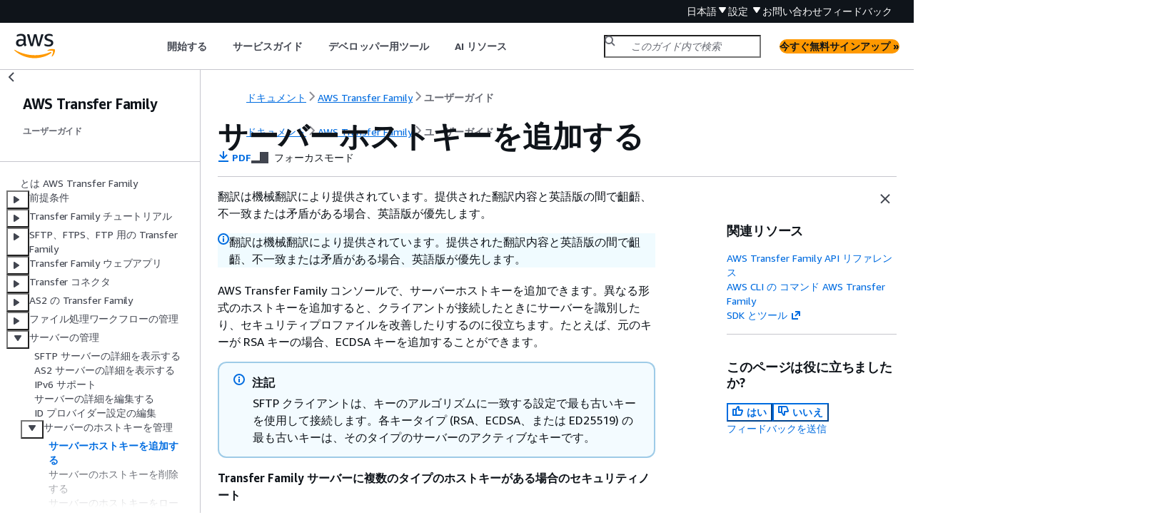

--- FILE ---
content_type: text/html
request_url: https://docs.aws.amazon.com/ja_jp/transfer/latest/userguide/server-host-key-add.html
body_size: 4941
content:
<!DOCTYPE html>
    <html xmlns="http://www.w3.org/1999/xhtml" lang="ja-JP"><head><meta http-equiv="Content-Type" content="text/html; charset=UTF-8" /><title>サーバーホストキーを追加する - AWS Transfer Family</title><meta name="viewport" content="width=device-width,initial-scale=1" /><meta name="assets_root" content="/assets" /><meta name="target_state" content="server-host-key-add" /><meta name="default_state" content="server-host-key-add" /><link rel="icon" type="image/ico" href="/assets/images/favicon.ico" /><link rel="shortcut icon" type="image/ico" href="/assets/images/favicon.ico" /><link rel="canonical" href="https://docs.aws.amazon.com/ja_jp/transfer/latest/userguide/server-host-key-add.html" /><meta name="description" content="SFTP AWS Transfer Family 対応サーバーにサーバーホストキーを追加する方法。" /><meta name="deployment_region" content="IAD" /><meta name="product" content="AWS Transfer Family" /><meta name="guide" content="ユーザーガイド" /><meta name="abstract" content="AWS Transfer Family は、データを Amazon Simple Storage Service または Amazon Elastic File System に保存し、Secure File Transfer Protocol (SFTP)、File Transfer Protocol Secure (FTPS)、File Transfer Protocol (FTP)、および Applicability Statement 2 (AS2) ワークフローの移行を簡素化する安全な転送サービスです AWS。" /><meta name="guide-locale" content="ja_jp" /><meta name="tocs" content="toc-contents.json" /><link rel="canonical" href="https://docs.aws.amazon.com/ja_jp/transfer/latest/userguide/server-host-key-add.html" /><link rel="alternative" href="https://docs.aws.amazon.com/id_id/transfer/latest/userguide/server-host-key-add.html" hreflang="id-id" /><link rel="alternative" href="https://docs.aws.amazon.com/id_id/transfer/latest/userguide/server-host-key-add.html" hreflang="id" /><link rel="alternative" href="https://docs.aws.amazon.com/de_de/transfer/latest/userguide/server-host-key-add.html" hreflang="de-de" /><link rel="alternative" href="https://docs.aws.amazon.com/de_de/transfer/latest/userguide/server-host-key-add.html" hreflang="de" /><link rel="alternative" href="https://docs.aws.amazon.com/transfer/latest/userguide/server-host-key-add.html" hreflang="en-us" /><link rel="alternative" href="https://docs.aws.amazon.com/transfer/latest/userguide/server-host-key-add.html" hreflang="en" /><link rel="alternative" href="https://docs.aws.amazon.com/es_es/transfer/latest/userguide/server-host-key-add.html" hreflang="es-es" /><link rel="alternative" href="https://docs.aws.amazon.com/es_es/transfer/latest/userguide/server-host-key-add.html" hreflang="es" /><link rel="alternative" href="https://docs.aws.amazon.com/fr_fr/transfer/latest/userguide/server-host-key-add.html" hreflang="fr-fr" /><link rel="alternative" href="https://docs.aws.amazon.com/fr_fr/transfer/latest/userguide/server-host-key-add.html" hreflang="fr" /><link rel="alternative" href="https://docs.aws.amazon.com/it_it/transfer/latest/userguide/server-host-key-add.html" hreflang="it-it" /><link rel="alternative" href="https://docs.aws.amazon.com/it_it/transfer/latest/userguide/server-host-key-add.html" hreflang="it" /><link rel="alternative" href="https://docs.aws.amazon.com/ja_jp/transfer/latest/userguide/server-host-key-add.html" hreflang="ja-jp" /><link rel="alternative" href="https://docs.aws.amazon.com/ja_jp/transfer/latest/userguide/server-host-key-add.html" hreflang="ja" /><link rel="alternative" href="https://docs.aws.amazon.com/ko_kr/transfer/latest/userguide/server-host-key-add.html" hreflang="ko-kr" /><link rel="alternative" href="https://docs.aws.amazon.com/ko_kr/transfer/latest/userguide/server-host-key-add.html" hreflang="ko" /><link rel="alternative" href="https://docs.aws.amazon.com/pt_br/transfer/latest/userguide/server-host-key-add.html" hreflang="pt-br" /><link rel="alternative" href="https://docs.aws.amazon.com/pt_br/transfer/latest/userguide/server-host-key-add.html" hreflang="pt" /><link rel="alternative" href="https://docs.aws.amazon.com/zh_cn/transfer/latest/userguide/server-host-key-add.html" hreflang="zh-cn" /><link rel="alternative" href="https://docs.aws.amazon.com/zh_tw/transfer/latest/userguide/server-host-key-add.html" hreflang="zh-tw" /><link rel="alternative" href="https://docs.aws.amazon.com/transfer/latest/userguide/server-host-key-add.html" hreflang="x-default" /><meta name="feedback-item" content="transfer" /><meta name="this_doc_product" content="AWS Transfer Family" /><meta name="this_doc_guide" content="ユーザーガイド" /><head xmlns="http://www.w3.org/1999/xhtml"> <script defer="" src="/assets/r/awsdocs-doc-page.2.0.0.js"></script><link href="/assets/r/awsdocs-doc-page.2.0.0.css" rel="stylesheet"/></head>
<script defer="" id="awsc-panorama-bundle" type="text/javascript" src="https://prod.pa.cdn.uis.awsstatic.com/panorama-nav-init.js" data-config="{'appEntity':'aws-documentation','region':'us-east-1','service':'transfer'}"></script><meta id="panorama-serviceSubSection" value="ユーザーガイド" /><meta id="panorama-serviceConsolePage" value="サーバーホストキーを追加する" /></head><body class="awsdocs awsui"><div class="awsdocs-container"><awsdocs-header></awsdocs-header><awsui-app-layout id="app-layout" class="awsui-util-no-gutters" ng-controller="ContentController as $ctrl" header-selector="awsdocs-header" navigation-hide="false" navigation-width="$ctrl.navWidth" navigation-open="$ctrl.navOpen" navigation-change="$ctrl.onNavChange($event)" tools-hide="$ctrl.hideTools" tools-width="$ctrl.toolsWidth" tools-open="$ctrl.toolsOpen" tools-change="$ctrl.onToolsChange($event)"><div id="guide-toc" dom-region="navigation"><awsdocs-toc></awsdocs-toc></div><div id="main-column" dom-region="content" tabindex="-1"><awsdocs-view class="awsdocs-view"><div id="awsdocs-content"><head><title>サーバーホストキーを追加する - AWS Transfer Family</title><meta name="pdf" content="transferfamily-ug.pdf#server-host-key-add" /><meta name="forums" content="https://repost.aws/ja/tags/TAtf43W5cjQ3CIFYTKipVfGg" /><meta name="feedback" content="https://docs.aws.amazon.com/forms/aws-doc-feedback?hidden_service_name=transfer&amp;topic_url=https://docs.aws.amazon.com/ja_jp/transfer/latest/userguide/server-host-key-add.html" /><meta name="feedback-yes" content="feedbackyes.html?topic_url=https://docs.aws.amazon.com/ja_jp/transfer/latest/userguide/server-host-key-add.html" /><meta name="feedback-no" content="feedbackno.html?topic_url=https://docs.aws.amazon.com/ja_jp/transfer/latest/userguide/server-host-key-add.html" /><meta name="keywords" content="サーバー設定を編集,サーバーの詳細を編集,サーバーホストキーを編集,Transfer Family ホストキー,転送サーバーのホストキーを追加する" /><script type="application/ld+json">
{
    "@context" : "https://schema.org",
    "@type" : "BreadcrumbList",
    "itemListElement" : [
      {
        "@type" : "ListItem",
        "position" : 1,
        "name" : "AWS",
        "item" : "https://aws.amazon.com"
      },
      {
        "@type" : "ListItem",
        "position" : 2,
        "name" : "AWS Transfer Family",
        "item" : "https://docs.aws.amazon.com/transfer/index.html"
      },
      {
        "@type" : "ListItem",
        "position" : 3,
        "name" : "ユーザーガイド",
        "item" : "https://docs.aws.amazon.com/ja_jp/transfer/latest/userguide"
      },
      {
        "@type" : "ListItem",
        "position" : 4,
        "name" : "サーバーの管理",
        "item" : "https://docs.aws.amazon.com/ja_jp/transfer/latest/userguide/configuring-servers.html"
      },
      {
        "@type" : "ListItem",
        "position" : 5,
        "name" : "SFTP 対応サーバーのホストキーを管理",
        "item" : "https://docs.aws.amazon.com/ja_jp/transfer/latest/userguide/configuring-servers-change-host-key.html"
      },
      {
        "@type" : "ListItem",
        "position" : 6,
        "name" : "サーバーホストキーを追加する",
        "item" : "https://docs.aws.amazon.com/ja_jp/transfer/latest/userguide/configuring-servers-change-host-key.html"
      }
    ]
}
</script></head><body><div id="main"><div style="display: none"><a href="transferfamily-ug.pdf#server-host-key-add" target="_blank" rel="noopener noreferrer" title="PDF を開く"></a></div><div id="breadcrumbs" class="breadcrumb"><a href="/index.html">ドキュメント</a><a href="/transfer/index.html">AWS Transfer Family</a><a href="what-is-aws-transfer-family.html">ユーザーガイド</a></div><div id="main-content" class="awsui-util-container"><div id="main-col-body"><awsdocs-language-banner data-service="$ctrl.pageService"></awsdocs-language-banner><awsui-alert class="awsdocs-page-banner awsui-util-mb-l"><p>翻訳は機械翻訳により提供されています。提供された翻訳内容と英語版の間で齟齬、不一致または矛盾がある場合、英語版が優先します。</p></awsui-alert><h1 class="topictitle" id="server-host-key-add">サーバーホストキーを追加する</h1><div class="awsdocs-page-header-container"><awsdocs-page-header></awsdocs-page-header><awsdocs-filter-selector id="awsdocs-filter-selector"></awsdocs-filter-selector></div><p> AWS Transfer Family コンソールで、サーバーホストキーを追加できます。異なる形式のホストキーを追加すると、クライアントが接続したときにサーバーを識別したり、セキュリティプロファイルを改善したりするのに役立ちます。たとえば、元のキーが RSA キーの場合、ECDSA キーを追加することができます。</p><div class="awsdocs-note"><div class="awsdocs-note-title"><awsui-icon name="status-info" variant="link"></awsui-icon><h6>注記</h6></div><div class="awsdocs-note-text"><p>SFTP クライアントは、キーのアルゴリズムに一致する設定で最も古いキーを使用して接続します。各キータイプ (RSA、ECDSA、または ED25519) の最も古いキーは、そのタイプのサーバーのアクティブなキーです。</p></div></div>
            <h6>Transfer Family サーバーに複数のタイプのホストキーがある場合のセキュリティノート</h6>
            <p>サーバーに複数のタイプのホストキーがある場合、SFTP クライアントはタイプ別に設定を割り当てることができます。したがって、サーバーに RSA、ECDSA、ED25519 ホストキーが存在する場合、選択はタイプ別の設定によって決まります。</p>
        <p>最新の SFTP クライアントでは、ECDSA ホストキーと ED25519 ホストキーが存在する場合に優先されます。これは、サーバーに RSA キーしかない場合に ECDSA または ED25519 キーを追加する場合に重要になります。新しい ECDSA または ED25519 キーを追加すると、クライアントのセキュリティ警告として表示される可能性があります。</p><p>クライアントには、キーが実際に変更されていない場合、キーは変更されたものとして表示されます。新しいキーは、既存の RSA キーに加えて追加されました。新しいタイプのサーバーホストキーを追加する場合は、この点に注意してください。</p><div class="procedure"><h6>サーバーホストキーを追加するには</h6><ol><li>
                        <p><a href="https://console.aws.amazon.com/transfer/" rel="noopener noreferrer" target="_blank"><span>https://console.aws.amazon.com/transfer/</span><awsui-icon class="awsdocs-link-icon" name="external"></awsui-icon></a> で AWS Transfer Family コンソールを開きます。</p>
                    </li><li>
                        <p>左側のナビゲーションペインで、<b>[サーバー]</b> を選択し、それから、SFTP プロトコルを使用するサーバーを選択します。</p>
                    </li><li>
                        <p>サーバーの詳細ページで <b>[サーバーホストキー]</b> セクションまでスクロールします。</p>
                        <div class="mediaobject">
                                                     
                             
                                <img src="images/server-host-keys.png" class="aws-docs-img-whiteBg aws-docs-img-padding" alt="「サーバーホストキー」コンソールセクション。" style="max-width:100%" />
                             
                        </div>
                    </li><li>
                <p>「<b>ホストキーの追加</b>」を選択します。</p>
                <p><b>[サーバーホストキーを追加]</b> ページが表示されます。</p>
            </li><li>
                <p>「<b>サーバーホストキー</b>」セクションに、クライアントが SFTP 対応サーバーを介してサーバーに接続するときにサーバーを識別するために使用する RSA、ECDSA、または ED25519 プライベートキーを入力します。</p>
                <div class="awsdocs-note"><div class="awsdocs-note-title"><awsui-icon name="status-info" variant="link"></awsui-icon><h6>注記</h6></div><div class="awsdocs-note-text"><p>サーバーホストキーを作成するときは、必ず <code class="code">-N ""</code> (パスフレーズなし) を指定してください。キーペアの生成方法の詳細については、<a href="./macOS-linux-unix-ssh.html">macOS、Linux、または UNIX で SSH キーを作成する</a>を参照してください。</p></div></div>
            </li><li>
                <p>(オプション) 複数のサーバーホストキーを区別するための説明を追加します。キーにタグを追加することもできます。</p>
            </li><li>
                <p><b>[キーの追加]</b> を選択します。[<b>Server details</b>] (サーバーの詳細) ページが再表示されます。</p>
            </li></ol></div><p> AWS Command Line Interface （AWS CLI) を使用してホストキーを追加するには、<a href="https://docs.aws.amazon.com/transfer/latest/APIReference/API_ImportHostKey">ImportHostKey</a> API オペレーションを使用して新しいホストキーを指定します。新しい SFTP 対応サーバーを作成する場合は、<a href="https://docs.aws.amazon.com/transfer/latest/APIReference/API_CreateServer">CreateServer</a> API オペレーションのパラメータとしてホストキーを指定します。を使用して AWS CLI 、既存のホストキーの説明を更新することもできます。</p><p>次の<code class="code">import-host-key</code> AWS CLI コマンド例では、指定された SFTP 対応サーバーのホストキーをインポートします。</p><pre class="programlisting"><div class="code-btn-container"><div class="btn-copy-code" title="コピー"><awsui-icon name="copy"></awsui-icon></div></div><!--DEBUG: cli ()--><code class="nohighlight">aws transfer import-host-key --description <code class="replaceable">key-description</code> --server-id <code class="replaceable">your-server-id</code> --host-key-body <code class="replaceable">file://my-host-key</code> </code></pre><awsdocs-copyright class="copyright-print"></awsdocs-copyright><awsdocs-thumb-feedback right-edge="{{$ctrl.thumbFeedbackRightEdge}}"></awsdocs-thumb-feedback></div><noscript><div><div><div><div id="js_error_message"><p><img src="https://d1ge0kk1l5kms0.cloudfront.net/images/G/01/webservices/console/warning.png" alt="警告" /> <strong>ブラウザで JavaScript が無効になっているか、使用できません。</strong></p><p>AWS ドキュメントを使用するには、JavaScript を有効にする必要があります。手順については、使用するブラウザのヘルプページを参照してください。</p></div></div></div></div></noscript><div id="main-col-footer" class="awsui-util-font-size-0"><div id="doc-conventions"><a target="_top" href="/general/latest/gr/docconventions.html">ドキュメントの表記規則</a></div><div class="prev-next"><div id="previous" class="prev-link" accesskey="p" href="./configuring-servers-change-host-key.html">サーバーのホストキーを管理</div><div id="next" class="next-link" accesskey="n" href="./server-host-key-delete.html">サーバーのホストキーを削除する</div></div></div><awsdocs-page-utilities></awsdocs-page-utilities></div><div id="quick-feedback-yes" style="display: none;"><div class="title">このページは役に立ちましたか? - はい</div><div class="content"><p>ページが役に立ったことをお知らせいただき、ありがとうございます。</p><p>お時間がある場合は、何が良かったかお知らせください。今後の参考にさせていただきます。</p><p><awsui-button id="fblink" rel="noopener noreferrer" target="_blank" text="フィードバック" click="linkClick($event)" href="https://docs.aws.amazon.com/forms/aws-doc-feedback?hidden_service_name=transfer&amp;topic_url=https://docs.aws.amazon.com/ja_jp/transfer/latest/userguide/server-host-key-add.html"></awsui-button></p></div></div><div id="quick-feedback-no" style="display: none;"><div class="title">このページは役に立ちましたか? - いいえ</div><div class="content"><p>このページは修正が必要なことをお知らせいただき、ありがとうございます。ご期待に沿うことができず申し訳ありません。</p><p>お時間がある場合は、ドキュメントを改善する方法についてお知らせください。</p><p><awsui-button id="fblink" rel="noopener noreferrer" target="_blank" text="フィードバック" click="linkClick($event)" href="https://docs.aws.amazon.com/forms/aws-doc-feedback?hidden_service_name=transfer&amp;topic_url=https://docs.aws.amazon.com/ja_jp/transfer/latest/userguide/server-host-key-add.html"></awsui-button></p></div></div></div></body></div></awsdocs-view><div class="page-loading-indicator" id="page-loading-indicator"><awsui-spinner size="large"></awsui-spinner></div></div><div id="tools-panel" dom-region="tools"><awsdocs-tools-panel id="awsdocs-tools-panel"></awsdocs-tools-panel></div></awsui-app-layout><awsdocs-cookie-banner class="doc-cookie-banner"></awsdocs-cookie-banner></div></body></html>

--- FILE ---
content_type: text/html
request_url: https://docs.aws.amazon.com/ja_jp/transfer/latest/userguide/meta-inf/related-resources.html
body_size: 360
content:
<div xmlns="http://www.w3.org/1999/xhtml" class="related-resources"><a href="https://docs.aws.amazon.com/transfer/latest/APIReference/api_welcome.html">AWS Transfer Family API リファレンス</a><a href="https://docs.aws.amazon.com/cli/latest/reference/transfer/">AWS CLI の コマンド AWS Transfer Family</a><a href="https://aws.amazon.com/tools/" rel="noopener noreferrer" target="_blank"><span>SDK とツール</span><awsui-icon class="awsdocs-link-icon" name="external"></awsui-icon></a>
   </div>

--- FILE ---
content_type: text/css
request_url: https://docs.aws.amazon.com/assets/r/awsdocs-doc-page.2.0.0.css
body_size: 18
content:
body{display:none}

--- FILE ---
content_type: text/css
request_url: https://docs.aws.amazon.com/assets/r/6506.aa6bbad9e4e87a4ee6e1.css
body_size: 22590
content:
@keyframes awsui_drag-handle-entry_155yk_11wfc_1{0%{transform:translate(var(--awsui-drag-handle-animation-inline-offset-rhu47t),var(--awsui-drag-handle-animation-block-offset-rhu47t))}to{transform:translate(0)}}@keyframes awsui_drag-handle-exit_155yk_11wfc_1{0%{transform:translate(0)}to{transform:translate(var(--awsui-drag-handle-animation-inline-offset-rhu47t),var(--awsui-drag-handle-animation-block-offset-rhu47t))}}.awsui_direction-button-wrapper_155yk_11wfc_169:not(#\9){--awsui-drag-handle-animation-inline-offset-rhu47t:0;--awsui-drag-handle-animation-block-offset-rhu47t:0}@keyframes awsui_awsui-motion-fade-in_155yk_11wfc_1{0%{opacity:.2}to{opacity:1}}@keyframes awsui_awsui-motion-fade-out-0_155yk_11wfc_1{0%{opacity:1}to{opacity:0}}.awsui_direction-button-wrapper-motion-enter_155yk_11wfc_189:not(#\9),.awsui_direction-button-wrapper-motion-entering_155yk_11wfc_189:not(#\9),.awsui_direction-button-wrapper-motion-exit_155yk_11wfc_189:not(#\9),.awsui_direction-button-wrapper-motion-exiting_155yk_11wfc_189:not(#\9){pointer-events:none}.awsui_direction-button-wrapper-motion-entering_155yk_11wfc_189:not(#\9){animation:awsui_drag-handle-entry_155yk_11wfc_1 var(--motion-duration-complex-qpi5tw,.27s) var(--motion-easing-responsive-o2pdkn,ease-out),awsui_awsui-motion-fade-in_155yk_11wfc_1 var(--motion-duration-complex-qpi5tw,.27s) var(--motion-easing-responsive-o2pdkn,ease-out)}@media (prefers-reduced-motion:reduce){.awsui_direction-button-wrapper-motion-entering_155yk_11wfc_189:not(#\9){animation:none;transition:none}}.awsui-mode-entering .awsui_direction-button-wrapper-motion-entering_155yk_11wfc_189:not(#\9),.awsui-motion-disabled .awsui_direction-button-wrapper-motion-entering_155yk_11wfc_189:not(#\9){animation:none;transition:none}.awsui_direction-button-wrapper-motion-exiting_155yk_11wfc_189:not(#\9){animation:awsui_drag-handle-exit_155yk_11wfc_1 var(--motion-duration-complex-qpi5tw,.27s) var(--motion-easing-responsive-o2pdkn,ease-out) forwards,awsui_awsui-motion-fade-out-0_155yk_11wfc_1 var(--motion-duration-complex-qpi5tw,.27s) var(--motion-easing-responsive-o2pdkn,ease-out) forwards}@media (prefers-reduced-motion:reduce){.awsui_direction-button-wrapper-motion-exiting_155yk_11wfc_189:not(#\9){animation:none;transition:none}}.awsui-mode-entering .awsui_direction-button-wrapper-motion-exiting_155yk_11wfc_189:not(#\9),.awsui-motion-disabled .awsui_direction-button-wrapper-motion-exiting_155yk_11wfc_189:not(#\9){animation:none;transition:none}@media (prefers-reduced-motion:reduce){.awsui_direction-button-wrapper_155yk_11wfc_169:not(#\9){animation:none;transition:none}}.awsui-mode-entering .awsui_direction-button-wrapper_155yk_11wfc_169:not(#\9),.awsui-motion-disabled .awsui_direction-button-wrapper_155yk_11wfc_169:not(#\9){animation:none;transition:none}.awsui_direction-button-wrapper-block-start_155yk_11wfc_229:not(#\9){--awsui-drag-handle-animation-block-offset-rhu47t:20px}.awsui_direction-button-wrapper-block-end_155yk_11wfc_233:not(#\9){--awsui-drag-handle-animation-block-offset-rhu47t:-20px}.awsui_direction-button-wrapper-inline-start_155yk_11wfc_237:not(#\9):dir(ltr){--awsui-drag-handle-animation-inline-offset-rhu47t:20px}.awsui_direction-button-wrapper-inline-start_155yk_11wfc_237:not(#\9):dir(rtl){--awsui-drag-handle-animation-inline-offset-rhu47t:-20px}.awsui_direction-button-wrapper-inline-end_155yk_11wfc_248:not(#\9):dir(ltr){--awsui-drag-handle-animation-inline-offset-rhu47t:-20px}.awsui_direction-button-wrapper-inline-end_155yk_11wfc_248:not(#\9):dir(rtl){--awsui-drag-handle-animation-inline-offset-rhu47t:20px}.awsui_contents_155yk_11wfc_259:not(#\9){display:contents}.awsui_portal-overlay_155yk_11wfc_263:not(#\9){inset-block-start:0;inset-inline-start:0;pointer-events:none;position:absolute;z-index:7000}.awsui_portal-overlay-disabled_155yk_11wfc_271:not(#\9){display:none}.awsui_portal-overlay-contents_155yk_11wfc_275:not(#\9){pointer-events:auto}.awsui_drag-handle_155yk_11wfc_279:not(#\9){display:inline-flex;position:relative}.awsui_direction-button-wrapper_155yk_11wfc_169:not(#\9){block-size:var(--space-static-xl-ry540j,24px);inline-size:var(--space-static-xl-ry540j,24px);padding-block:var(--space-static-xxs-9qxzo2,4px);padding-inline:var(--space-static-xxs-9qxzo2,4px);position:absolute}.awsui_direction-button-wrapper-hidden_155yk_11wfc_292:not(#\9){display:none}.awsui_direction-button-wrapper-block-start_155yk_11wfc_229:not(#\9){inset-block-start:calc((var(--space-static-xl-ry540j, 24px) + 2*var(--space-static-xxs-9qxzo2, 4px))*-1);inset-inline-start:calc(50% - (var(--space-static-xl-ry540j, 24px) + 2*var(--space-static-xxs-9qxzo2, 4px))/2)}.awsui_direction-button-wrapper-block-end_155yk_11wfc_233:not(#\9){inset-block-end:calc((var(--space-static-xl-ry540j, 24px) + 2*var(--space-static-xxs-9qxzo2, 4px))*-1);inset-inline-start:calc(50% - (var(--space-static-xl-ry540j, 24px) + 2*var(--space-static-xxs-9qxzo2, 4px))/2)}.awsui_direction-button-wrapper-inline-start_155yk_11wfc_237:not(#\9){inset-block-start:calc(50% - (var(--space-static-xl-ry540j, 24px) + 2*var(--space-static-xxs-9qxzo2, 4px))/2);inset-inline-start:calc((var(--space-static-xl-ry540j, 24px) + 2*var(--space-static-xxs-9qxzo2, 4px))*-1)}.awsui_direction-button-wrapper-inline-end_155yk_11wfc_248:not(#\9){inset-block-start:calc(50% - (var(--space-static-xl-ry540j, 24px) + 2*var(--space-static-xxs-9qxzo2, 4px))/2);inset-inline-end:calc((var(--space-static-xl-ry540j, 24px) + 2*var(--space-static-xxs-9qxzo2, 4px))*-1)}.awsui_direction-button-wrapper-forced_155yk_11wfc_316:not(#\9){inset-inline-start:calc(50% - (var(--space-static-xl-ry540j, 24px) + 2*var(--space-static-xxs-9qxzo2, 4px))/2)}.awsui_direction-button-wrapper-forced-top-0_155yk_11wfc_320:not(#\9){inset-block-start:calc((var(--space-static-xl-ry540j, 24px) + 2*var(--space-static-xxs-9qxzo2, 4px))*-1)}.awsui_direction-button-wrapper-forced-top-1_155yk_11wfc_324:not(#\9){inset-block-start:calc((var(--space-static-xl-ry540j, 24px) + 2*var(--space-static-xxs-9qxzo2, 4px))*-2)}.awsui_direction-button-wrapper-forced-top-2_155yk_11wfc_328:not(#\9){inset-block-start:calc((var(--space-static-xl-ry540j, 24px) + 2*var(--space-static-xxs-9qxzo2, 4px))*-3)}.awsui_direction-button-wrapper-forced-top-3_155yk_11wfc_332:not(#\9){inset-block-start:calc((var(--space-static-xl-ry540j, 24px) + 2*var(--space-static-xxs-9qxzo2, 4px))*-4)}.awsui_direction-button-wrapper-forced-bottom-0_155yk_11wfc_336:not(#\9){inset-block-start:calc((var(--space-static-xl-ry540j, 24px) + 2*var(--space-static-xxs-9qxzo2, 4px))*1)}.awsui_direction-button-wrapper-forced-bottom-1_155yk_11wfc_340:not(#\9){inset-block-start:calc((var(--space-static-xl-ry540j, 24px) + 2*var(--space-static-xxs-9qxzo2, 4px))*2)}.awsui_direction-button-wrapper-forced-bottom-2_155yk_11wfc_344:not(#\9){inset-block-start:calc((var(--space-static-xl-ry540j, 24px) + 2*var(--space-static-xxs-9qxzo2, 4px))*3)}.awsui_direction-button-wrapper-forced-bottom-3_155yk_11wfc_348:not(#\9){inset-block-start:calc((var(--space-static-xl-ry540j, 24px) + 2*var(--space-static-xxs-9qxzo2, 4px))*4)}.awsui_direction-button_155yk_11wfc_169:not(#\9){background-color:var(--color-background-direction-button-default-ldbebp,#545b64);block-size:var(--space-static-xl-ry540j,24px);border-end-end-radius:50%;border-end-start-radius:50%;border-start-end-radius:50%;border-start-start-radius:50%;border-width:0;box-shadow:var(--shadow-dropdown-chscpc,0 1px 1px 0 rgba(0,28,36,.3),1px 1px 1px 0 rgba(0,28,36,.15),-1px 1px 1px 0 rgba(0,28,36,.15));box-sizing:border-box;color:var(--color-text-direction-button-default-6q1q04,#fff);cursor:pointer;display:inline-block;inline-size:var(--space-static-xl-ry540j,24px);padding-block:var(--space-xxs-y2432o,4px);padding-inline:var(--space-xxs-y2432o,4px);position:absolute;touch-action:manipulation}.awsui_direction-button_155yk_11wfc_169:not(#\9):not(.awsui_direction-button-disabled_155yk_11wfc_371):hover{background-color:var(--color-background-direction-button-hover-iu6hvo,#414750)}.awsui_direction-button_155yk_11wfc_169:not(#\9):not(.awsui_direction-button-disabled_155yk_11wfc_371):active{background-color:var(--color-background-direction-button-active-r98ft7,#2a2e33)}.awsui_direction-button-disabled_155yk_11wfc_371:not(#\9){background-color:var(--color-background-direction-button-disabled-49mzi0,#eaeded);color:var(--color-text-direction-button-disabled-3mfx2u,#aab7b8);cursor:default}.awsui_handle_sdha6_1xt0t_145:not(#\9){appearance:none;background:transparent;color:var(--color-text-interactive-default-v7wvbt,#545b64);inline-size:-moz-fit-content;inline-size:fit-content;touch-action:none}.awsui_handle-size-normal_sdha6_1xt0t_153:not(#\9){block-size:var(--line-height-body-m-ku8qvj,22px);padding-inline:var(--space-scaled-xxxs-refrgq,2px)}.awsui_handle-size-small_sdha6_1xt0t_157:not(#\9){block-size:var(--line-height-body-s-egzl4q,16px)}.awsui_handle-drag-indicator_sdha6_1xt0t_160:not(#\9):not(.awsui_handle-disabled_sdha6_1xt0t_160){cursor:grab}.awsui_handle-drag-indicator_sdha6_1xt0t_160:not(#\9):not(.awsui_handle-disabled_sdha6_1xt0t_160).awsui_active_sdha6_1xt0t_163{cursor:grabbing}.awsui_handle-resize-area_sdha6_1xt0t_166:not(#\9){cursor:nwse-resize}.awsui_handle-resize-area_sdha6_1xt0t_166:not(#\9):dir(rtl){cursor:nesw-resize}.awsui_handle-resize-horizontal_sdha6_1xt0t_173:not(#\9){cursor:ew-resize}.awsui_handle-resize-vertical_sdha6_1xt0t_176:not(#\9){cursor:ns-resize}.awsui_handle_sdha6_1xt0t_145:not(#\9):hover{color:var(--color-text-interactive-hover-prkzek,#16191f)}.awsui_handle_sdha6_1xt0t_145:not(#\9):focus{outline:none;text-decoration:none}body[data-awsui-focus-visible=true] .awsui_handle_sdha6_1xt0t_145:not(#\9):focus:not(.awsui_hide-focus_sdha6_1xt0t_186){outline:2px dotted transparent;outline-offset:-1px;position:relative}body[data-awsui-focus-visible=true] .awsui_handle_sdha6_1xt0t_145:not(#\9):focus:not(.awsui_hide-focus_sdha6_1xt0t_186):before{block-size:100%;border-end-end-radius:var(--border-radius-control-default-focus-ring-gulcr7,2px);border-end-start-radius:var(--border-radius-control-default-focus-ring-gulcr7,2px);border-start-end-radius:var(--border-radius-control-default-focus-ring-gulcr7,2px);border-start-start-radius:var(--border-radius-control-default-focus-ring-gulcr7,2px);box-shadow:0 0 0 2px var(--color-border-item-focused-jl0a80,#0073bb);content:" ";display:block;inline-size:100%;inset-block-start:0;inset-inline-start:0;position:absolute}.awsui_resize-icon_sdha6_1xt0t_208:not(#\9){stroke:var(--color-text-interactive-default-v7wvbt,#545b64)}.awsui_resize-icon_sdha6_1xt0t_208:not(#\9):hover{stroke:var(--color-text-interactive-hover-prkzek,#16191f)}.awsui_resize-icon-vertical_sdha6_1xt0t_214:not(#\9){margin-block:auto;margin-inline:auto}.awsui_resize-icon-horizontal_sdha6_1xt0t_218:not(#\9){transform:rotate(90deg)}.awsui_prevent-pointer_sdha6_1xt0t_222:not(#\9){pointer-events:none}.awsui_root_xttbq_1rjuy_145:not(#\9){inset-block-start:-9999px!important;inset-inline-start:-9999px!important;position:absolute!important}.awsui_root_wih1l_1q04c_153:not(#\9){-webkit-font-smoothing:auto;-moz-osx-font-smoothing:auto;color:var(--color-text-body-default-hiigui,#16191f);font-family:var(--font-family-base-ww9h6o,"Amazon Ember","Helvetica Neue",Roboto,Arial,sans-serif);font-size:var(--font-size-body-m-6wxxs5,14px);font-weight:400;inline-size:100%;line-height:var(--line-height-body-m-ku8qvj,22px)}.awsui_tools_wih1l_1q04c_164:not(#\9){align-items:flex-end;display:flex;flex-wrap:wrap;padding-block-end:var(--space-table-header-tools-bottom-lodo4b,4px);padding-block-start:var(--space-scaled-xs-urwryp,8px);padding-inline:0}.awsui_tools-filtering_wih1l_1q04c_172:not(#\9){margin-inline-end:var(--space-l-eenfqd,20px);max-inline-size:100%}@supports (flex-basis:fit-content){.awsui_tools-filtering_wih1l_1q04c_172:not(#\9){flex:1 1 fit-content}}@supports not (flex-basis:fit-content){.awsui_tools-filtering_wih1l_1q04c_172:not(#\9){flex:1 1 auto}}.awsui_tools-align-right_wih1l_1q04c_186:not(#\9){display:flex;margin-inline-start:auto}.awsui_tools-pagination_wih1l_1q04c_190+.awsui_tools-preferences_wih1l_1q04c_190:not(#\9){border-inline-start:var(--border-divider-section-width-iueskx,1px) solid var(--color-border-divider-default-6sbidx,#eaeded);box-sizing:border-box;margin-inline-start:var(--space-xs-6dgkww,8px);padding-inline-start:var(--space-xs-6dgkww,8px)}.awsui_tools-small_wih1l_1q04c_196>.awsui_tools-filtering_wih1l_1q04c_172:not(#\9){flex-basis:100%;margin-block-end:var(--space-scaled-xs-urwryp,8px);margin-inline-end:0}.awsui_table_wih1l_1q04c_202:not(#\9){border-spacing:0;box-sizing:border-box;inline-size:100%;position:relative}.awsui_table-layout-fixed_wih1l_1q04c_208:not(#\9){table-layout:fixed}.awsui_wrapper_wih1l_1q04c_212:not(#\9){box-sizing:border-box;inline-size:100%;overflow-x:auto;position:relative;scrollbar-width:none}.awsui_wrapper_wih1l_1q04c_212.awsui_variant-container_wih1l_1q04c_219>.awsui_table_wih1l_1q04c_202:not(#\9),.awsui_wrapper_wih1l_1q04c_212.awsui_variant-container_wih1l_1q04c_219>.awsui_wrapper-content-measure_wih1l_1q04c_219:not(#\9),.awsui_wrapper_wih1l_1q04c_212.awsui_variant-stacked_wih1l_1q04c_219>.awsui_table_wih1l_1q04c_202:not(#\9),.awsui_wrapper_wih1l_1q04c_212.awsui_variant-stacked_wih1l_1q04c_219>.awsui_wrapper-content-measure_wih1l_1q04c_219:not(#\9){padding-inline:var(--space-table-horizontal-js8278,0)}.awsui_wrapper_wih1l_1q04c_212.awsui_variant-container_wih1l_1q04c_219:not(#\9):not(.awsui_has-footer_wih1l_1q04c_222),.awsui_wrapper_wih1l_1q04c_212.awsui_variant-stacked_wih1l_1q04c_219:not(#\9):not(.awsui_has-footer_wih1l_1q04c_222){padding-block-end:var(--space-table-content-bottom-xb1334,0)}.awsui_wrapper_wih1l_1q04c_212:not(#\9):not(.awsui_has-header_wih1l_1q04c_225){border-start-end-radius:var(--border-radius-container-oxvshj,0);border-start-start-radius:var(--border-radius-container-oxvshj,0)}.awsui_wrapper_wih1l_1q04c_212:not(#\9)::-webkit-scrollbar{display:none}body[data-awsui-focus-visible=true] .awsui_wrapper_wih1l_1q04c_212:not(#\9):focus{border-end-end-radius:var(--border-radius-container-oxvshj,0);border-end-start-radius:var(--border-radius-container-oxvshj,0);border-start-end-radius:var(--border-radius-container-oxvshj,0);border-start-start-radius:var(--border-radius-container-oxvshj,0);box-shadow:0 0 0 2px var(--color-border-item-focused-jl0a80,#0073bb);outline:2px dotted transparent;outline-offset:2px}.awsui_cell-merged_wih1l_1q04c_242:not(#\9){padding-block:0;padding-inline:0;text-align:center}.awsui_cell-merged_wih1l_1q04c_242.awsui_has-footer_wih1l_1q04c_222:not(#\9){border-block-end:var(--border-divider-section-width-iueskx,1px) solid var(--color-border-divider-default-6sbidx,#eaeded)}.awsui_cell-merged-content_wih1l_1q04c_254:not(#\9){box-sizing:border-box;inline-size:100%;padding-block-end:var(--space-scaled-l-khg2t2,20px);padding-block-start:var(--space-scaled-m-3hllro,16px);padding-inline:var(--space-l-eenfqd,20px)}@supports (position:sticky){.awsui_cell-merged-content_wih1l_1q04c_254:not(#\9){inset-inline-start:0;margin-block:0;margin-inline:calc(var(--space-table-horizontal-js8278, 0px)*-2);position:sticky}}.awsui_empty_wih1l_1q04c_270:not(#\9){color:var(--color-text-empty-pnot20,#687078)}.awsui_selection-control_wih1l_1q04c_283:not(#\9){box-sizing:border-box;inline-size:var(--size-table-selection-horizontal-jc7c0y,54px);max-inline-size:var(--size-table-selection-horizontal-jc7c0y,54px);min-inline-size:var(--size-table-selection-horizontal-jc7c0y,54px);position:relative}.awsui_selection-control_wih1l_1q04c_283.awsui_selection-control-header_wih1l_1q04c_290:not(#\9){border-inline-start:var(--border-item-width-ctrog6,1px) solid transparent;padding-block:var(--space-scaled-xs-urwryp,8px);padding-inline:var(--space-scaled-l-khg2t2,20px)}.awsui_header-secondary_wih1l_1q04c_296:not(#\9){background:var(--color-background-table-header-rjqhy8,#fafafa);border-end-end-radius:0;border-end-start-radius:0;border-start-end-radius:0;border-start-start-radius:0;box-sizing:border-box;inline-size:100%;overflow:auto;scrollbar-width:none}.awsui_header-secondary_wih1l_1q04c_296.awsui_variant-full-page_wih1l_1q04c_307:not(#\9){background:var(--color-background-layout-main-taq3m8,#f2f3f3)}.awsui_header-secondary_wih1l_1q04c_296.awsui_variant-container_wih1l_1q04c_219>.awsui_table_wih1l_1q04c_202:not(#\9),.awsui_header-secondary_wih1l_1q04c_296.awsui_variant-stacked_wih1l_1q04c_219>.awsui_table_wih1l_1q04c_202:not(#\9){padding-inline:var(--space-table-horizontal-js8278,0)}.awsui_header-secondary_wih1l_1q04c_296.awsui_variant-container_wih1l_1q04c_219:not(#\9):not(.awsui_table-has-header_wih1l_1q04c_313),.awsui_header-secondary_wih1l_1q04c_296.awsui_variant-stacked_wih1l_1q04c_219:not(#\9):not(.awsui_table-has-header_wih1l_1q04c_313){border-start-end-radius:var(--border-radius-container-oxvshj,0);border-start-start-radius:var(--border-radius-container-oxvshj,0)}.awsui_header-secondary_wih1l_1q04c_296:not(#\9)::-webkit-scrollbar{display:none}.awsui_header-secondary_wih1l_1q04c_296.awsui_table-has-header_wih1l_1q04c_313:not(#\9){border-block-start:var(--border-divider-list-width-x6rz7e,1px) solid var(--color-border-container-divider-fqsegd,#eaeded)}.awsui_header-controls_wih1l_1q04c_324:not(#\9){padding-block:var(--space-container-header-top-ommali,12px) var(--space-container-header-bottom-hrntyo,12px)}.awsui_header-controls_wih1l_1q04c_324.awsui_variant-full-page_wih1l_1q04c_307:not(#\9){padding-block:0 calc(var(--space-container-header-bottom-hrntyo, 12px) + var(--space-table-header-tools-full-page-bottom-maycl0, 4px))}.awsui_header-controls_wih1l_1q04c_324.awsui_variant-container_wih1l_1q04c_219:not(#\9),.awsui_header-controls_wih1l_1q04c_324.awsui_variant-stacked_wih1l_1q04c_219:not(#\9){padding-inline:calc(var(--space-table-horizontal-js8278, 0px) + var(--space-table-header-horizontal-pfrhjd, 20px))}.awsui_header-controls_wih1l_1q04c_324.awsui_variant-borderless_wih1l_1q04c_333:not(#\9),.awsui_header-controls_wih1l_1q04c_324.awsui_variant-embedded_wih1l_1q04c_333:not(#\9){padding-block-start:var(--space-table-embedded-header-top-ynl6fd,12px);padding-inline:var(--space-table-header-horizontal-pfrhjd,20px)}.awsui_footer-wrapper_wih1l_1q04c_338.awsui_variant-container_wih1l_1q04c_219:not(#\9),.awsui_footer-wrapper_wih1l_1q04c_338.awsui_variant-stacked_wih1l_1q04c_219:not(#\9){padding-inline:var(--space-table-horizontal-js8278,0)}.awsui_footer_wih1l_1q04c_338:not(#\9){padding-block:var(--space-scaled-s-eec346,12px);padding-inline:var(--space-table-footer-horizontal-qsmx32,20px)}.awsui_footer-with-pagination_wih1l_1q04c_346:not(#\9){align-items:center;display:flex;flex-direction:row;flex-wrap:wrap;gap:var(--space-scaled-s-eec346,12px);justify-content:space-between}.awsui_footer-pagination_wih1l_1q04c_354:not(#\9){margin-inline-start:auto}.awsui_label_1s55x_n9frk_149:not(#\9){align-items:center;block-size:100%;border-inline-end:1px solid transparent;box-sizing:border-box;display:flex;inline-size:100%;inset-block-start:0;inset-inline-start:0;justify-content:center;padding-block-end:var(--space-xxs-y2432o,4px);position:absolute}.awsui_label-top_1s55x_n9frk_163:not(#\9){align-items:baseline;padding-block-start:var(--space-xs-6dgkww,8px)}.awsui_stud_1s55x_n9frk_168:not(#\9){visibility:hidden}.awsui_root_k2y2q_axgrn_145.awsui_root_k2y2q_axgrn_145:not(#\9){-webkit-font-smoothing:auto;-moz-osx-font-smoothing:auto;border-collapse:separate;border-spacing:0;box-sizing:border-box;caption-side:top;color:var(--color-text-body-default-hiigui,#16191f);cursor:auto;direction:inherit;display:flex;empty-cells:show;font-family:serif;font-family:var(--font-family-base-ww9h6o,"Amazon Ember","Helvetica Neue",Roboto,Arial,sans-serif);font-size:var(--font-size-body-m-6wxxs5,14px);font-stretch:normal;font-style:normal;font-variant:normal;font-weight:400;hyphens:none;letter-spacing:normal;line-height:var(--line-height-body-m-ku8qvj,22px);list-style:disc none outside;tab-size:8;text-align:start;text-indent:0;text-shadow:none;text-transform:none;visibility:visible;white-space:normal;word-spacing:normal}.awsui_checkbox-control_k2y2q_axgrn_178:not(#\9){block-size:var(--size-control-w6v5c1,14px);inline-size:var(--size-control-w6v5c1,14px);margin-block-start:calc((var(--line-height-body-m-ku8qvj, 22px) - var(--size-control-w6v5c1, 14px))/2);min-block-size:var(--size-control-w6v5c1,14px);min-inline-size:var(--size-control-w6v5c1,14px)}.awsui_outline_k2y2q_axgrn_186:not(#\9){--awsui-style-focus-ring-box-shadow-rhu47t:0 0 0 var(--awsui-style-focus-ring-border-width-rhu47t,2px) var(--awsui-style-focus-ring-border-color-rhu47t,var(--color-border-item-focused-jl0a80,#0073bb));outline:2px dotted transparent;outline-offset:1px;position:relative}.awsui_outline_k2y2q_axgrn_186:not(#\9):before{block-size:calc(100% + 4px);border-end-end-radius:var(--awsui-style-focus-ring-border-radius-rhu47t,var(--border-radius-control-default-focus-ring-gulcr7,2px));border-end-start-radius:var(--awsui-style-focus-ring-border-radius-rhu47t,var(--border-radius-control-default-focus-ring-gulcr7,2px));border-start-end-radius:var(--awsui-style-focus-ring-border-radius-rhu47t,var(--border-radius-control-default-focus-ring-gulcr7,2px));border-start-start-radius:var(--awsui-style-focus-ring-border-radius-rhu47t,var(--border-radius-control-default-focus-ring-gulcr7,2px));box-shadow:var(--awsui-style-focus-ring-box-shadow-rhu47t);content:" ";display:block;inline-size:calc(100% + 4px);inset-block-start:-2px;inset-inline-start:-2px;position:absolute}.awsui_root_1sdq3_1r8cv_145:not(#\9){-webkit-font-smoothing:auto;-moz-osx-font-smoothing:auto;align-items:center;border-collapse:separate;border-spacing:0;box-sizing:border-box;caption-side:top;color:var(--color-text-body-default-hiigui,#16191f);cursor:auto;direction:inherit;display:flex;empty-cells:show;font-family:serif;font-family:var(--font-family-base-ww9h6o,"Amazon Ember","Helvetica Neue",Roboto,Arial,sans-serif);font-size:var(--font-size-body-m-6wxxs5,14px);font-stretch:normal;font-style:normal;font-variant:normal;font-weight:400;hyphens:none;letter-spacing:normal;line-height:var(--line-height-body-m-ku8qvj,22px);list-style:disc none outside;max-inline-size:calc(688px - var(--space-l-eenfqd, 20px)*2);tab-size:8;text-align:start;text-indent:0;text-shadow:none;text-transform:none;visibility:visible;white-space:normal;word-spacing:normal}.awsui_input_1sdq3_1r8cv_180:not(#\9){flex:1}.awsui_results_1sdq3_1r8cv_184:not(#\9){box-sizing:border-box;color:var(--color-text-form-label-6u4d63,#16191f);display:inline-block;padding-inline-start:var(--space-s-vmutj3,12px);white-space:nowrap}

--- FILE ---
content_type: application/javascript
request_url: https://docs.aws.amazon.com/assets/r/4809.719b3e483fed8c49590b.js
body_size: 44082
content:
"use strict";(self.webpackChunk_amzn_aws_docs_website_assets_react=self.webpackChunk_amzn_aws_docs_website_assets_react||[]).push([[4809],{4809:(e,t,a)=>{a.r(t),a.d(t,{default:()=>l});const l={"cloudscape-design-components":{ja:{"[charts]":{loadingText:[{type:0,value:"グラフのロード中"}],errorText:[{type:0,value:"データを取得できませんでした。後でもう一度お試しください。"}],recoveryText:[{type:0,value:"再試行"}],"i18nStrings.filterLabel":[{type:0,value:"表示されたデータをフィルタリング"}],"i18nStrings.filterPlaceholder":[{type:0,value:"データをフィルタリング"}],"i18nStrings.legendAriaLabel":[{type:0,value:"凡例"}],"i18nStrings.chartAriaRoleDescription":[{type:0,value:"グラフ"}],"i18nStrings.xAxisAriaRoleDescription":[{type:0,value:"x-軸"}],"i18nStrings.yAxisAriaRoleDescription":[{type:0,value:"y-軸"}]},alert:{dismissAriaLabel:[{type:0,value:"アラートを閉じる"}],"i18nStrings.successIconAriaLabel":[{type:0,value:"成功"}],"i18nStrings.errorIconAriaLabel":[{type:0,value:"エラー"}],"i18nStrings.warningIconAriaLabel":[{type:0,value:"警告"}],"i18nStrings.infoIconAriaLabel":[{type:0,value:"情報"}],"i18nStrings.dismissAriaLabel":[{type:0,value:"アラートを閉じる"}]},"annotation-context":{"i18nStrings.nextButtonText":[{type:0,value:"次へ"}],"i18nStrings.previousButtonText":[{type:0,value:"戻る"}],"i18nStrings.finishButtonText":[{type:0,value:"終了"}],"i18nStrings.labelDismissAnnotation":[{type:0,value:"注釈を閉じる"}],"i18nStrings.stepCounterText":[{type:0,value:"ステップ "},{type:1,value:"stepNumber"},{type:0,value:"/"},{type:1,value:"totalStepCount"}],"i18nStrings.taskTitle":[{type:0,value:"タスク "},{type:1,value:"taskNumber"},{type:0,value:": "},{type:1,value:"taskTitle"}],"i18nStrings.labelHotspot":[{type:5,value:"openState",options:{true:{value:[{type:0,value:"ステップ "},{type:1,value:"stepNumber"},{type:0,value:"/"},{type:1,value:"totalStepCount"},{type:0,value:" の注釈"}]},false:{value:[{type:0,value:"ステップ "},{type:1,value:"stepNumber"},{type:0,value:"/"},{type:1,value:"totalStepCount"},{type:0,value:" の注釈"}]},other:{value:[]}}}]},"app-layout":{"ariaLabels.drawers":[{type:0,value:"ドロワー"}],"ariaLabels.drawersOverflow":[{type:0,value:"ドロワーオーバーフロー"}],"ariaLabels.drawersOverflowWithBadge":[{type:0,value:"バッジでドロワーがオーバーフローしています"}],"ariaLabels.navigation":[{type:0,value:"サイドナビゲーション"}],"ariaLabels.navigationClose":[{type:0,value:"サイドナビゲーションを閉じる"}],"ariaLabels.navigationToggle":[{type:0,value:"サイドナビゲーションを開く"}],"ariaLabels.notifications":[{type:0,value:"通知"}],"ariaLabels.tools":[{type:0,value:"ヘルプパネル"}],"ariaLabels.toolsClose":[{type:0,value:"ヘルプパネルを閉じる"}],"ariaLabels.toolsToggle":[{type:0,value:"ヘルプパネルを開く"}]},"area-chart":{"i18nStrings.detailTotalLabel":[{type:0,value:"合計"}]},"attribute-editor":{removeButtonText:[{type:0,value:"削除"}],"i18nStrings.itemRemovedAriaLive":[{type:0,value:"アイテムが削除されました"}]},autosuggest:{errorIconAriaLabel:[{type:0,value:"エラー"}],selectedAriaLabel:[{type:0,value:"選択済み"}],enteredTextLabel:[{type:0,value:"使用:「"},{type:1,value:"value"},{type:0,value:"」"}],recoveryText:[{type:0,value:"再試行"}]},"breadcrumb-group":{expandAriaLabel:[{type:0,value:"パスの表示"}]},button:{"i18nStrings.externalIconAriaLabel":[{type:0,value:"新しいタブで開く"}]},calendar:{nextMonthAriaLabel:[{type:0,value:"来月"}],previousMonthAriaLabel:[{type:0,value:"前月"}],todayAriaLabel:[{type:0,value:"今日"}],"i18nStrings.nextYearAriaLabel":[{type:0,value:"翌年"}],"i18nStrings.previousYearAriaLabel":[{type:0,value:"前年"}],"i18nStrings.currentMonthAriaLabel":[{type:0,value:"当月"}]},cards:{"ariaLabels.selectionGroupLabel":[{type:0,value:"項目の選択"}]},"code-editor":{"i18nStrings.loadingState":[{type:0,value:"コードエディタをロードしています"}],"i18nStrings.errorState":[{type:0,value:"コードエディタのロード中にエラーが発生しました。"}],"i18nStrings.errorStateRecovery":[{type:0,value:"再試行"}],"i18nStrings.editorGroupAriaLabel":[{type:0,value:"コードエディタ"}],"i18nStrings.statusBarGroupAriaLabel":[{type:0,value:"ステータスバー"}],"i18nStrings.cursorPosition":[{type:0,value:"行 "},{type:1,value:"row"},{type:0,value:"、列 "},{type:1,value:"column"}],"i18nStrings.errorsTab":[{type:0,value:"エラー"}],"i18nStrings.warningsTab":[{type:0,value:"警告"}],"i18nStrings.preferencesButtonAriaLabel":[{type:0,value:"詳細設定"}],"i18nStrings.paneCloseButtonAriaLabel":[{type:0,value:"閉じる"}],"i18nStrings.preferencesModalHeader":[{type:0,value:"詳細設定"}],"i18nStrings.preferencesModalCancel":[{type:0,value:"キャンセル"}],"i18nStrings.preferencesModalConfirm":[{type:0,value:"確認"}],"i18nStrings.preferencesModalWrapLines":[{type:0,value:"折り返す"}],"i18nStrings.preferencesModalTheme":[{type:0,value:"テーマ"}],"i18nStrings.preferencesModalThemeFilteringAriaLabel":[{type:0,value:"テーマをフィルタリング"}],"i18nStrings.preferencesModalThemeFilteringPlaceholder":[{type:0,value:"テーマをフィルタリング"}],"i18nStrings.preferencesModalLightThemes":[{type:0,value:"明るいテーマ"}],"i18nStrings.preferencesModalDarkThemes":[{type:0,value:"暗いテーマ"}],"i18nStrings.cursorPositionAriaLabel":[{type:0,value:"カーソルは行 "},{type:1,value:"row"}],"i18nStrings.resizeHandleAriaLabel":[{type:0,value:"リサイズハンドル"}],"i18nStrings.resizeHandleTooltipText":[{type:0,value:"ドラッグまたは選択してリサイズする"}]},"collection-preferences":{title:[{type:0,value:"詳細設定"}],confirmLabel:[{type:0,value:"確認"}],cancelLabel:[{type:0,value:"キャンセル"}],"pageSizePreference.title":[{type:0,value:"ページサイズ"}],"wrapLinesPreference.label":[{type:0,value:"折り返す"}],"wrapLinesPreference.description":[{type:0,value:"選択すると、すべてのテキストが表示され、折り返されます"}],"stripedRowsPreference.label":[{type:0,value:"縞模様の行"}],"stripedRowsPreference.description":[{type:0,value:"選択すると、交互に影が付いた行が追加されます"}],"contentDensityPreference.label":[{type:0,value:"コンパクトモード"}],"contentDensityPreference.description":[{type:0,value:"選択すると、より高密度でコンパクトなモードでコンテンツが表示されます"}],"stickyColumnsPreference.firstColumns.title":[{type:0,value:"最初の列を固定"}],"stickyColumnsPreference.firstColumns.description":[{type:0,value:"テーブルの内容を水平方向にスクロールしている間は、最初の列を表示したままにします。"}],"stickyColumnsPreference.firstColumns.options[0].label":[{type:0,value:"なし"}],"stickyColumnsPreference.firstColumns.options[1].label":[{type:0,value:"最初の列"}],"stickyColumnsPreference.firstColumns.options[2].label":[{type:0,value:"最初の 2 列"}],"stickyColumnsPreference.lastColumns.title":[{type:0,value:"最後の列を固定"}],"stickyColumnsPreference.lastColumns.description":[{type:0,value:"テーブルの内容を水平方向にスクロールしている間は、最後の列を表示したままにします。"}],"stickyColumnsPreference.lastColumns.options[0].label":[{type:0,value:"なし"}],"stickyColumnsPreference.lastColumns.options[1].label":[{type:0,value:"最後の列"}],"contentDisplayPreference.title":[{type:0,value:"列の詳細設定"}],"contentDisplayPreference.description":[{type:0,value:"列の表示設定と順序をカスタマイズします。"}],"contentDisplayPreference.dragHandleAriaLabel":[{type:0,value:"ドラッグハンドル"}],"contentDisplayPreference.dragHandleAriaDescription":[{type:0,value:"Space または Enter を使用して項目のドラッグをアクティブ化し、矢印キーを使用して項目の位置を移動します。位置の移動を完了するには、Space または Enter を使用します。移動を取り消すには、Escape を使用します。"}],"contentDisplayPreference.liveAnnouncementDndStarted":[{type:1,value:"position"},{type:0,value:"/"},{type:1,value:"total"},{type:0,value:" の位置で項目をピックアップしました"}],"contentDisplayPreference.liveAnnouncementDndDiscarded":[{type:0,value:"順序変更をキャンセルしました"}],"contentDisplayPreference.i18nStrings.columnFilteringPlaceholder":[{type:0,value:"フィルター列"}],"contentDisplayPreference.i18nStrings.columnFilteringAriaLabel":[{type:0,value:"フィルター列"}],"contentDisplayPreference.i18nStrings.columnFilteringNoMatchText":[{type:0,value:"一致が見つかりません"}],"contentDisplayPreference.i18nStrings.columnFilteringClearFilterText":[{type:0,value:"フィルターをクリア"}],"contentDisplayPreference.liveAnnouncementDndItemReordered":[{type:5,value:"isInitialPosition",options:{true:{value:[{type:0,value:"項目を位置 "},{type:1,value:"currentPosition"},{type:0,value:"/"},{type:1,value:"total"},{type:0,value:" に戻しています"}]},false:{value:[{type:0,value:"項目を位置 "},{type:1,value:"currentPosition"},{type:0,value:"/"},{type:1,value:"total"},{type:0,value:" に移動しています"}]},other:{value:[]}}}],"contentDisplayPreference.liveAnnouncementDndItemCommitted":[{type:5,value:"isInitialPosition",options:{true:{value:[{type:0,value:"項目は元の位置 "},{type:1,value:"initialPosition"},{type:0,value:"/"},{type:1,value:"total"},{type:0,value:" に戻りました"}]},false:{value:[{type:0,value:"項目が位置 "},{type:1,value:"initialPosition"},{type:0,value:" から位置 "},{type:1,value:"finalPosition"},{type:0,value:"/"},{type:1,value:"total"},{type:0,value:" に移動しました"}]},other:{value:[]}}}],"contentDisplayPreference.i18nStrings.columnFilteringCountText":[{type:6,value:"count",options:{zero:{value:[{type:0,value:"0 件の一致"}]},one:{value:[{type:0,value:"1 件の一致"}]},other:{value:[{type:1,value:"count"},{type:0,value:" 件の一致"}]}},offset:0,pluralType:"cardinal"}]},"copy-to-clipboard":{"i18nStrings.copyButtonText":[{type:0,value:"コピー"}]},"date-picker":{"i18nStrings.openCalendarAriaLabel":[{type:5,value:"selectedDate",options:{none:{value:[{type:0,value:"日付を選択"}]},other:{value:[{type:0,value:"日付を選択してください。選択された日付は "},{type:1,value:"selectedDate"},{type:0,value:" です"}]}}}]},"date-range-picker":{"i18nStrings.relativeModeTitle":[{type:0,value:"相対モード"}],"i18nStrings.absoluteModeTitle":[{type:0,value:"絶対モード"}],"i18nStrings.relativeRangeSelectionHeading":[{type:0,value:"範囲を選択"}],"i18nStrings.relativeRangeSelectionMonthlyDescription":[{type:0,value:"各オプションは、最初の日から最後の日までを数えた 1 か月を表します。"}],"i18nStrings.cancelButtonLabel":[{type:0,value:"キャンセル"}],"i18nStrings.clearButtonLabel":[{type:0,value:"クリアして閉じる"}],"i18nStrings.applyButtonLabel":[{type:0,value:"適用"}],"i18nStrings.customRelativeRangeOptionLabel":[{type:0,value:"カスタム範囲"}],"i18nStrings.customRelativeRangeOptionDescription":[{type:0,value:"過去のカスタム範囲を設定"}],"i18nStrings.customRelativeRangeUnitLabel":[{type:0,value:"時間の単位"}],"i18nStrings.customRelativeRangeDurationLabel":[{type:0,value:"期間"}],"i18nStrings.customRelativeRangeDurationPlaceholder":[{type:0,value:"期間の入力"}],"i18nStrings.previousMonthAriaLabel":[{type:0,value:"前月"}],"i18nStrings.nextMonthAriaLabel":[{type:0,value:"翌月"}],"i18nStrings.previousYearAriaLabel":[{type:0,value:"前年"}],"i18nStrings.nextYearAriaLabel":[{type:0,value:"翌年"}],"i18nStrings.currentMonthAriaLabel":[{type:0,value:"今月"}],"i18nStrings.todayAriaLabel":[{type:0,value:"今日"}],"i18nStrings.startMonthLabel":[{type:0,value:"開始月"}],"i18nStrings.startDateLabel":[{type:0,value:"開始日"}],"i18nStrings.startTimeLabel":[{type:0,value:"開始時刻"}],"i18nStrings.endMonthLabel":[{type:0,value:"終了月"}],"i18nStrings.endDateLabel":[{type:0,value:"終了日"}],"i18nStrings.endTimeLabel":[{type:0,value:"終了時刻"}],"i18nStrings.dateTimeConstraintText":[{type:0,value:"日付には YYYY/MM/DD を使用します。時刻には 24 時間形式を使用します。"}],"i18nStrings.dateConstraintText":[{type:0,value:"日付には YYYY/MM/DD を使用してください。"}],"i18nStrings.slashedDateTimeConstraintText":[{type:0,value:"日付には YYYY/MM/DD を使用します。時刻には 24 時間形式を使用します。"}],"i18nStrings.isoDateTimeConstraintText":[{type:0,value:"日付には YYYY-MM-DD を使用します。時刻には 24 時間形式を使用します。"}],"i18nStrings.slashedDateConstraintText":[{type:0,value:"日付には YYYY/MM/DD を使用してください。"}],"i18nStrings.isoDateConstraintText":[{type:0,value:"日付には YYYY-MM-DD を使用してください。"}],"i18nStrings.slashedMonthConstraintText":[{type:0,value:"月には YYYY/MM を使用してください。"}],"i18nStrings.isoMonthConstraintText":[{type:0,value:"月には YYYY-MM を使用してください。"}],"i18nStrings.monthConstraintText":[{type:0,value:"月には YYYY/MM を使用してください。"}],"i18nStrings.errorIconAriaLabel":[{type:0,value:"エラー"}],"i18nStrings.renderSelectedAbsoluteRangeAriaLive":[{type:1,value:"startDate"},{type:0,value:" から "},{type:1,value:"endDate"},{type:0,value:" で選択された範囲"}],"i18nStrings.formatRelativeRange":[{type:5,value:"unit",options:{second:{value:[{type:6,value:"amount",options:{zero:{value:[{type:0,value:"直近 "},{type:1,value:"amount"},{type:0,value:" 秒間"}]},one:{value:[{type:0,value:"直近 "},{type:1,value:"amount"},{type:0,value:" 秒間"}]},other:{value:[{type:0,value:"直近 "},{type:1,value:"amount"},{type:0,value:" 秒間"}]}},offset:0,pluralType:"cardinal"}]},minute:{value:[{type:6,value:"amount",options:{zero:{value:[{type:0,value:"直近 "},{type:1,value:"amount"},{type:0,value:" 分間"}]},one:{value:[{type:0,value:"直近 "},{type:1,value:"amount"},{type:0,value:" 分間"}]},other:{value:[{type:0,value:"直近 "},{type:1,value:"amount"},{type:0,value:" 分間"}]}},offset:0,pluralType:"cardinal"}]},hour:{value:[{type:6,value:"amount",options:{zero:{value:[{type:0,value:"直近 "},{type:1,value:"amount"},{type:0,value:" 時間"}]},one:{value:[{type:0,value:"直近 "},{type:1,value:"amount"},{type:0,value:" 時間"}]},other:{value:[{type:0,value:"直近 "},{type:1,value:"amount"},{type:0,value:" 時間"}]}},offset:0,pluralType:"cardinal"}]},day:{value:[{type:6,value:"amount",options:{zero:{value:[{type:0,value:"直近 "},{type:1,value:"amount"},{type:0,value:" 日間"}]},one:{value:[{type:0,value:"直近 "},{type:1,value:"amount"},{type:0,value:" 日間"}]},other:{value:[{type:0,value:"直近 "},{type:1,value:"amount"},{type:0,value:" 日間"}]}},offset:0,pluralType:"cardinal"}]},week:{value:[{type:6,value:"amount",options:{zero:{value:[{type:0,value:"直近 "},{type:1,value:"amount"},{type:0,value:" 週間"}]},one:{value:[{type:0,value:"直近 "},{type:1,value:"amount"},{type:0,value:" 週間"}]},other:{value:[{type:0,value:"直近 "},{type:1,value:"amount"},{type:0,value:" 週間"}]}},offset:0,pluralType:"cardinal"}]},month:{value:[{type:6,value:"amount",options:{zero:{value:[{type:0,value:"直近 "},{type:1,value:"amount"},{type:0,value:" か月間"}]},one:{value:[{type:0,value:"直近 "},{type:1,value:"amount"},{type:0,value:" か月間"}]},other:{value:[{type:0,value:"直近 "},{type:1,value:"amount"},{type:0,value:" か月間"}]}},offset:0,pluralType:"cardinal"}]},year:{value:[{type:6,value:"amount",options:{zero:{value:[{type:0,value:"直近 "},{type:1,value:"amount"},{type:0,value:" 年間"}]},one:{value:[{type:0,value:"直近 "},{type:1,value:"amount"},{type:0,value:" 年間"}]},other:{value:[{type:0,value:"直近 "},{type:1,value:"amount"},{type:0,value:" 年間"}]}},offset:0,pluralType:"cardinal"}]},other:{value:[]}}}],"i18nStrings.formatUnit":[{type:5,value:"unit",options:{second:{value:[{type:6,value:"amount",options:{zero:{value:[{type:0,value:"秒間"}]},one:{value:[{type:0,value:"秒間"}]},other:{value:[{type:0,value:"秒間"}]}},offset:0,pluralType:"cardinal"}]},minute:{value:[{type:6,value:"amount",options:{zero:{value:[{type:0,value:"分間"}]},one:{value:[{type:0,value:"分間"}]},other:{value:[{type:0,value:"分間"}]}},offset:0,pluralType:"cardinal"}]},hour:{value:[{type:6,value:"amount",options:{zero:{value:[{type:0,value:"時間"}]},one:{value:[{type:0,value:"時間"}]},other:{value:[{type:0,value:"時間"}]}},offset:0,pluralType:"cardinal"}]},day:{value:[{type:6,value:"amount",options:{zero:{value:[{type:0,value:"日間"}]},one:{value:[{type:0,value:"日間"}]},other:{value:[{type:0,value:"日間"}]}},offset:0,pluralType:"cardinal"}]},week:{value:[{type:6,value:"amount",options:{zero:{value:[{type:0,value:"週間"}]},one:{value:[{type:0,value:"週間"}]},other:{value:[{type:0,value:"週間"}]}},offset:0,pluralType:"cardinal"}]},month:{value:[{type:6,value:"amount",options:{zero:{value:[{type:0,value:"か月間"}]},one:{value:[{type:0,value:"か月間"}]},other:{value:[{type:0,value:"か月間"}]}},offset:0,pluralType:"cardinal"}]},year:{value:[{type:6,value:"amount",options:{zero:{value:[{type:0,value:"年間"}]},one:{value:[{type:0,value:"年間"}]},other:{value:[{type:0,value:"年間"}]}},offset:0,pluralType:"cardinal"}]},other:{value:[]}}}]},drawer:{"i18nStrings.loadingText":[{type:0,value:"コンテンツのロード中"}]},"error-boundary":{"i18nStrings.headerText":[{type:0,value:"予期しないエラー、コンテンツを表示できませんでした"}],"i18nStrings.descriptionText":[{type:5,value:"hasFeedback",options:{true:{value:[{type:0,value:"更新してもう一度お試しください。この問題は現在追跡中ですが、"},{type:8,value:"Feedback",children:[{type:0,value:"詳しい情報はこちら"}]},{type:0,value:"で共有できます。"}]},other:{value:[{type:0,value:"更新してもう一度お試しください。"}]}}}],"i18nStrings.refreshActionText":[{type:0,value:"ページを更新"}]},"file-token-group":{"i18nStrings.limitShowFewer":[{type:0,value:"少なく表示"}],"i18nStrings.limitShowMore":[{type:0,value:"さらに表示"}],"i18nStrings.removeFileAriaLabel":[{type:0,value:"ファイル "},{type:1,value:"fileIndex"},{type:0,value:" を削除"}],"i18nStrings.errorIconAriaLabel":[{type:0,value:"エラー"}],"i18nStrings.warningIconAriaLabel":[{type:0,value:"警告"}]},"file-upload":{"i18nStrings.limitShowFewer":[{type:0,value:"少なく表示"}],"i18nStrings.limitShowMore":[{type:0,value:"さらに表示"}],"i18nStrings.removeFileAriaLabel":[{type:0,value:"ファイル "},{type:1,value:"fileIndex"},{type:0,value:" を削除"}],"i18nStrings.errorIconAriaLabel":[{type:0,value:"エラー"}],"i18nStrings.warningIconAriaLabel":[{type:0,value:"警告"}],"i18nStrings.uploadButtonText":[{type:5,value:"multiple",options:{true:{value:[{type:0,value:"ファイルを選択"}]},false:{value:[{type:0,value:"ファイルを選択"}]},other:{value:[]}}}],"i18nStrings.dropzoneText":[{type:5,value:"multiple",options:{true:{value:[{type:0,value:"ファイルをドロップしてアップロード"}]},false:{value:[{type:0,value:"ファイルをドロップしてアップロード"}]},other:{value:[]}}}]},flashbar:{"i18nStrings.ariaLabel":[{type:0,value:"通知"}],"i18nStrings.errorIconAriaLabel":[{type:0,value:"エラー"}],"i18nStrings.inProgressIconAriaLabel":[{type:0,value:"進行中"}],"i18nStrings.infoIconAriaLabel":[{type:0,value:"情報"}],"i18nStrings.notificationBarAriaLabel":[{type:0,value:"すべての通知"}],"i18nStrings.notificationBarText":[{type:0,value:"通知"}],"i18nStrings.successIconAriaLabel":[{type:0,value:"成功"}],"i18nStrings.warningIconAriaLabel":[{type:0,value:"警告"}]},"form-field":{"i18nStrings.errorIconAriaLabel":[{type:0,value:"エラー"}],"i18nStrings.warningIconAriaLabel":[{type:0,value:"警告"}]},form:{errorIconAriaLabel:[{type:0,value:"エラー"}]},"help-panel":{loadingText:[{type:0,value:"コンテンツのロード中"}]},input:{clearAriaLabel:[{type:0,value:"クリア"}]},link:{externalIconAriaLabel:[{type:0,value:"新しいタブで開く"}]},list:{dragHandleAriaLabel:[{type:0,value:"ドラッグハンドル"}],dragHandleAriaDescription:[{type:0,value:"Space または Enter を使用して項目のドラッグをアクティブ化し、矢印キーを使用して項目の位置を移動します。位置の移動を完了するには、Space または Enter を使用します。移動を取り消すには、Escape を使用します。"}],liveAnnouncementDndStarted:[{type:1,value:"position"},{type:0,value:"/"},{type:1,value:"total"},{type:0,value:" の位置で項目をピックアップしました"}],liveAnnouncementDndDiscarded:[{type:0,value:"順序変更をキャンセルしました"}],liveAnnouncementDndItemReordered:[{type:5,value:"isInitialPosition",options:{true:{value:[{type:0,value:"項目を位置 "},{type:1,value:"currentPosition"},{type:0,value:"/"},{type:1,value:"total"},{type:0,value:" に戻しています"}]},false:{value:[{type:0,value:"項目を位置 "},{type:1,value:"currentPosition"},{type:0,value:"/"},{type:1,value:"total"},{type:0,value:" に移動しています"}]},other:{value:[]}}}],liveAnnouncementDndItemCommitted:[{type:5,value:"isInitialPosition",options:{true:{value:[{type:0,value:"項目は元の位置 "},{type:1,value:"initialPosition"},{type:0,value:"/"},{type:1,value:"total"},{type:0,value:" に戻りました"}]},false:{value:[{type:0,value:"項目が位置 "},{type:1,value:"initialPosition"},{type:0,value:" から位置 "},{type:1,value:"finalPosition"},{type:0,value:"/"},{type:1,value:"total"},{type:0,value:" に移動しました"}]},other:{value:[]}}}]},modal:{closeAriaLabel:[{type:0,value:"モーダルを閉じる"}]},multiselect:{deselectAriaLabel:[{type:1,value:"option__label"},{type:0,value:" を削除"}],"i18nStrings.selectAllText":[{type:0,value:"すべて選択"}]},pagination:{"ariaLabels.nextPageLabel":[{type:0,value:"次のページ"}],"ariaLabels.pageLabel":[{type:0,value:"全ページ中 "},{type:1,value:"pageNumber"},{type:0,value:" ページ"}],"ariaLabels.previousPageLabel":[{type:0,value:"前のページ"}]},"panel-resize-handle":{"i18nStrings.resizeHandleAriaLabel":[{type:0,value:"パネルのサイズ変更ハンドル"}],"i18nStrings.resizeHandleTooltipText":[{type:0,value:"ドラッグまたは選択してリサイズする"}]},"pie-chart":{"i18nStrings.detailsValue":[{type:0,value:"値"}],"i18nStrings.detailsPercentage":[{type:0,value:"パーセンテージ"}],"i18nStrings.chartAriaRoleDescription":[{type:0,value:"円グラフ"}],"i18nStrings.segmentAriaRoleDescription":[{type:0,value:"セグメント"}]},popover:{dismissAriaLabel:[{type:0,value:"ポップオーバーを閉じる"}]},"property-filter":{"i18nStrings.allPropertiesLabel":[{type:0,value:"すべてのプロパティ"}],"i18nStrings.applyActionText":[{type:0,value:"適用"}],"i18nStrings.cancelActionText":[{type:0,value:"キャンセル"}],"i18nStrings.clearFiltersText":[{type:0,value:"フィルターをクリア"}],"i18nStrings.editTokenHeader":[{type:0,value:"フィルターを編集"}],"i18nStrings.groupPropertiesText":[{type:0,value:"プロパティ"}],"i18nStrings.groupValuesText":[{type:0,value:"値"}],"i18nStrings.operationAndText":[{type:0,value:"および"}],"i18nStrings.operationOrText":[{type:0,value:"または"}],"i18nStrings.operatorContainsText":[{type:0,value:"次を含む:"}],"i18nStrings.operatorDoesNotContainText":[{type:0,value:"次を含まない:"}],"i18nStrings.operatorDoesNotEqualText":[{type:0,value:"次と等しくない:"}],"i18nStrings.operatorEqualsText":[{type:0,value:"次と等しい:"}],"i18nStrings.operatorGreaterOrEqualText":[{type:0,value:"次以上"}],"i18nStrings.operatorGreaterText":[{type:0,value:"次より大きい"}],"i18nStrings.operatorLessOrEqualText":[{type:0,value:"次以下"}],"i18nStrings.operatorLessText":[{type:0,value:"次より少ない"}],"i18nStrings.operatorStartsWithText":[{type:0,value:"次で始まる:"}],"i18nStrings.operatorDoesNotStartWithText":[{type:0,value:"次始まらない:"}],"i18nStrings.operatorText":[{type:0,value:"演算子"}],"i18nStrings.operatorsText":[{type:0,value:"演算子"}],"i18nStrings.propertyText":[{type:0,value:"プロパティ"}],"i18nStrings.removeTokenButtonAriaLabel":[{type:0,value:"フィルターを取り外し、"},{type:1,value:"token__formattedText"}],"i18nStrings.tokenEditorTokenActionsAriaLabel":[{type:0,value:"アクションをフィルタリングし、"},{type:1,value:"token__formattedText"}],"i18nStrings.tokenEditorTokenRemoveAriaLabel":[{type:0,value:"フィルターを取り外し、"},{type:1,value:"token__formattedText"}],"i18nStrings.tokenEditorTokenRemoveLabel":[{type:0,value:"フィルターを取り外す"}],"i18nStrings.tokenEditorTokenRemoveFromGroupLabel":[{type:0,value:"グループからフィルターを取り外す"}],"i18nStrings.tokenEditorAddTokenActionsAriaLabel":[{type:0,value:"フィルターアクションを追加"}],"i18nStrings.tokenEditorAddNewTokenLabel":[{type:0,value:"新しいフィルターを追加"}],"i18nStrings.tokenEditorAddExistingTokenAriaLabel":[{type:0,value:"グループに "},{type:1,value:"token__formattedText"},{type:0,value:" フィルターを追加"}],"i18nStrings.tokenEditorAddExistingTokenLabel":[{type:0,value:"グループに "},{type:1,value:"token__propertyLabel"},{type:1,value:"token__operator"},{type:1,value:"token__value"},{type:0,value:" フィルターを追加"}],"i18nStrings.tokenLimitShowFewer":[{type:0,value:"少なく表示"}],"i18nStrings.tokenLimitShowMore":[{type:0,value:"さらに表示"}],"i18nStrings.valueText":[{type:0,value:"値"}],"i18nStrings.formatToken":[{type:5,value:"token__operator",options:{equals:{value:[{type:1,value:"token__propertyLabel"},{type:0,value:" は "},{type:1,value:"token__value"},{type:0,value:" と等しい"}]},not_equals:{value:[{type:1,value:"token__propertyLabel"},{type:0,value:" は "},{type:1,value:"token__value"},{type:0,value:" と等しくない"}]},greater_than:{value:[{type:1,value:"token__propertyLabel"},{type:0,value:" は "},{type:1,value:"token__value"},{type:0,value:" より大きい"}]},greater_than_equal:{value:[{type:1,value:"token__propertyLabel"},{type:0,value:" は "},{type:1,value:"token__value"},{type:0,value:" 以上"}]},less_than:{value:[{type:1,value:"token__propertyLabel"},{type:0,value:" は "},{type:1,value:"token__value"},{type:0,value:" 未満"}]},less_than_equal:{value:[{type:1,value:"token__propertyLabel"},{type:0,value:" は "},{type:1,value:"token__value"},{type:0,value:" 以下"}]},contains:{value:[{type:1,value:"token__propertyLabel"},{type:0,value:" は "},{type:1,value:"token__value"},{type:0,value:" を含む"}]},not_contains:{value:[{type:1,value:"token__propertyLabel"},{type:0,value:" は "},{type:1,value:"token__value"},{type:0,value:" を含まない"}]},starts_with:{value:[{type:1,value:"token__propertyLabel"},{type:0,value:" は "},{type:1,value:"token__value"},{type:0,value:" で始まる"}]},not_starts_with:{value:[{type:1,value:"token__propertyLabel"},{type:0,value:" は "},{type:1,value:"token__value"},{type:0,value:" で始まらない"}]},other:{value:[]}}}],"i18nStrings.groupEditAriaLabel":[{type:5,value:"group__formattedTokens__length",options:{2:{value:[{type:1,value:"group__formattedTokens0__formattedText"},{type:0,value:" "},{type:1,value:"group__operationLabel"},{type:0,value:" "},{type:1,value:"group__formattedTokens1__formattedText"},{type:0,value:" のフィルターグループを編集"}]},3:{value:[{type:1,value:"group__formattedTokens0__formattedText"},{type:0,value:" "},{type:1,value:"group__operationLabel"},{type:0,value:" "},{type:1,value:"group__formattedTokens1__formattedText"},{type:0,value:" "},{type:1,value:"group__operationLabel"},{type:0,value:" "},{type:1,value:"group__formattedTokens2__formattedText"},{type:0,value:" のフィルターグループを編集"}]},4:{value:[{type:1,value:"group__formattedTokens0__formattedText"},{type:0,value:" "},{type:1,value:"group__operationLabel"},{type:0,value:" "},{type:1,value:"group__formattedTokens1__formattedText"},{type:0,value:" "},{type:1,value:"group__operationLabel"},{type:0,value:" "},{type:1,value:"group__formattedTokens2__formattedText"},{type:0,value:" "},{type:1,value:"group__operationLabel"},{type:0,value:" "},{type:1,value:"group__formattedTokens3__formattedText"},{type:0,value:" のフィルターグループを編集"}]},5:{value:[{type:1,value:"group__formattedTokens0__formattedText"},{type:0,value:" "},{type:1,value:"group__operationLabel"},{type:0,value:" "},{type:1,value:"group__formattedTokens1__formattedText"},{type:0,value:" "},{type:1,value:"group__operationLabel"},{type:0,value:" "},{type:1,value:"group__formattedTokens2__formattedText"},{type:0,value:" "},{type:1,value:"group__operationLabel"},{type:0,value:" "},{type:1,value:"group__formattedTokens3__formattedText"},{type:0,value:" "},{type:1,value:"group__operationLabel"},{type:0,value:" ともう 1 つのフィルターグループを編集"}]},other:{value:[{type:1,value:"group__formattedTokens0__formattedText"},{type:1,value:"group__operationLabel"},{type:1,value:"group__formattedTokens1__formattedText"},{type:1,value:"group__operationLabel"},{type:1,value:"group__formattedTokens2__formattedText"},{type:1,value:"group__operationLabel"},{type:1,value:"group__formattedTokens3__formattedText"},{type:1,value:"group__operationLabel"},{type:0,value:" を超えるフィルターグループを編集"}]}}}]},"s3-resource-selector":{"i18nStrings.inContextSelectPlaceholder":[{type:0,value:"バージョンを選択してください"}],"i18nStrings.inContextBrowseButton":[{type:0,value:"S3 を参照"}],"i18nStrings.inContextViewButton":[{type:0,value:"表示"}],"i18nStrings.inContextViewButtonAriaLabel":[{type:0,value:"表示 (新しいタブで開きます)"}],"i18nStrings.inContextLoadingText":[{type:0,value:"リソースのロード中"}],"i18nStrings.inContextUriLabel":[{type:0,value:"S3 URI"}],"i18nStrings.inContextVersionSelectLabel":[{type:0,value:"オブジェクトのバージョン"}],"i18nStrings.modalTitle":[{type:0,value:"S3 のオブジェクトを選択"}],"i18nStrings.modalCancelButton":[{type:0,value:"キャンセル"}],"i18nStrings.modalSubmitButton":[{type:0,value:"選択"}],"i18nStrings.modalBreadcrumbRootItem":[{type:0,value:"S3 バケット"}],"i18nStrings.modalLastUpdatedText":[{type:0,value:"最終更新日"}],"i18nStrings.selectionBuckets":[{type:0,value:"バケット"}],"i18nStrings.selectionObjects":[{type:0,value:"オブジェクト"}],"i18nStrings.selectionVersions":[{type:0,value:"バージョン"}],"i18nStrings.selectionBucketsSearchPlaceholder":[{type:0,value:"バケットを検索します"}],"i18nStrings.selectionObjectsSearchPlaceholder":[{type:0,value:"プレフィックスでオブジェクトを検索します"}],"i18nStrings.selectionVersionsSearchPlaceholder":[{type:0,value:"バージョンを検索します"}],"i18nStrings.selectionBucketsLoading":[{type:0,value:"バケットのロード中"}],"i18nStrings.selectionBucketsNoItems":[{type:0,value:"バケットなし"}],"i18nStrings.selectionObjectsLoading":[{type:0,value:"オブジェクトのロード中"}],"i18nStrings.selectionObjectsNoItems":[{type:0,value:"オブジェクトなし"}],"i18nStrings.selectionVersionsLoading":[{type:0,value:"バージョンのロード中"}],"i18nStrings.selectionVersionsNoItems":[{type:0,value:"バージョンなし"}],"i18nStrings.filteringNoMatches":[{type:0,value:"一致なし"}],"i18nStrings.filteringCantFindMatch":[{type:0,value:"一致が見つかりません。"}],"i18nStrings.clearFilterButtonText":[{type:0,value:"フィルターをクリア"}],"i18nStrings.columnBucketID":[{type:0,value:"ID"}],"i18nStrings.columnBucketName":[{type:0,value:"名前"}],"i18nStrings.columnBucketCreationDate":[{type:0,value:"作成日"}],"i18nStrings.columnBucketRegion":[{type:0,value:"リージョン"}],"i18nStrings.columnObjectKey":[{type:0,value:"キー"}],"i18nStrings.columnObjectLastModified":[{type:0,value:"最終更新日"}],"i18nStrings.columnObjectSize":[{type:0,value:"サイズ"}],"i18nStrings.columnVersionID":[{type:0,value:"バージョン ID"}],"i18nStrings.columnVersionLastModified":[{type:0,value:"最終更新日"}],"i18nStrings.columnVersionSize":[{type:0,value:"サイズ"}],"i18nStrings.validationPathMustBegin":[{type:0,value:"パスが有効であるためには、s3:// で始まる必要があります。"}],"i18nStrings.validationBucketLowerCase":[{type:0,value:"バケット名の先頭は小文字または数字である必要があります。"}],"i18nStrings.validationBucketMustNotContain":[{type:0,value:"バケット名には大文字を使用できません。"}],"i18nStrings.validationBucketLength":[{type:0,value:"バケット名は 3～63 文字である必要があります。"}],"i18nStrings.validationBucketMustComplyDns":[{type:0,value:"バケット名は DNS 命名規則に準拠している必要があります。"}],"i18nStrings.labelSortedDescending":[{type:1,value:"columnName"},{type:0,value:" (降順でソート)"}],"i18nStrings.labelSortedAscending":[{type:1,value:"columnName"},{type:0,value:" (昇順でソート)"}],"i18nStrings.labelNotSorted":[{type:1,value:"columnName"},{type:0,value:" (ソートなし)"}],"i18nStrings.labelsBucketsSelection.selectionGroupLabel":[{type:0,value:"バケット"}],"i18nStrings.labelsBucketsSelection.itemSelectionLabel":[{type:1,value:"item__Name"}],"i18nStrings.labelsObjectsSelection.selectionGroupLabel":[{type:0,value:"オブジェクト"}],"i18nStrings.labelsObjectsSelection.itemSelectionLabel":[{type:1,value:"item__Key"}],"i18nStrings.labelsVersionsSelection.selectionGroupLabel":[{type:0,value:"バージョン"}],"i18nStrings.labelsVersionsSelection.itemSelectionLabel":[{type:1,value:"item__VersionId"}],"i18nStrings.labelFiltering":[{type:1,value:"itemsType"},{type:0,value:" を検索"}],"i18nStrings.labelRefresh":[{type:0,value:"データを更新"}],"i18nStrings.labelBreadcrumbs":[{type:0,value:"S3 パンくずリスト"}],"i18nStrings.labelIconFolder":[{type:0,value:"フォルダ"}],"i18nStrings.labelIconObject":[{type:0,value:"オブジェクト"}],"i18nStrings.filteringCounterText":[{type:6,value:"count",options:{one:{value:[{type:0,value:"1 件の一致"}]},other:{value:[{type:1,value:"count"},{type:0,value:" 件の一致"}]}},offset:0,pluralType:"cardinal"}]},select:{errorIconAriaLabel:[{type:0,value:"エラー"}],selectedAriaLabel:[{type:0,value:"選択済み"}],recoveryText:[{type:0,value:"再試行"}]},slider:{"i18nStrings.valueTextRange":[{type:1,value:"value"},{type:0,value:"、"},{type:1,value:"previousValue"},{type:0,value:"と"},{type:1,value:"nextValue"},{type:0,value:"の間"}]},"split-panel":{"i18nStrings.closeButtonAriaLabel":[{type:0,value:"パネルを閉じる"}],"i18nStrings.openButtonAriaLabel":[{type:0,value:"パネルを開く"}],"i18nStrings.preferencesTitle":[{type:0,value:"分割パネルの詳細設定"}],"i18nStrings.preferencesPositionLabel":[{type:0,value:"分割パネルの位置"}],"i18nStrings.preferencesPositionDescription":[{type:0,value:"サービスの分割パネルのデフォルトの位置を選択します。"}],"i18nStrings.preferencesPositionSide":[{type:0,value:"横"}],"i18nStrings.preferencesPositionBottom":[{type:0,value:"下"}],"i18nStrings.preferencesConfirm":[{type:0,value:"確認"}],"i18nStrings.preferencesCancel":[{type:0,value:"キャンセル"}],"i18nStrings.resizeHandleAriaLabel":[{type:0,value:"分割パネルのサイズを変更"}],"i18nStrings.resizeHandleTooltipText":[{type:0,value:"ドラッグまたは選択してリサイズする"}]},table:{"ariaLabels.resizerRoleDescription":[{type:0,value:"[サイズを変更] ボタン"}],"ariaLabels.submittingEditText":[{type:0,value:"編集を送信中"}],"ariaLabels.successfulEditLabel":[{type:0,value:"編集に成功しました"}],"ariaLabels.expandButtonLabel":[{type:0,value:"展開する"}],"ariaLabels.collapseButtonLabel":[{type:0,value:"折りたたむ"}],"columnDefinitions.editConfig.errorIconAriaLabel":[{type:0,value:"エラー"}],"columnDefinitions.editConfig.editIconAriaLabel":[{type:0,value:"編集可能"}]},tabs:{"i18nStrings.scrollLeftAriaLabel":[{type:0,value:"左にスクロール"}],"i18nStrings.scrollRightAriaLabel":[{type:0,value:"右にスクロール"}],"i18nStrings.tabsWithActionsAriaRoleDescription":[{type:0,value:"アクション付きのタブ"}]},"tag-editor":{"i18nStrings.keyPlaceholder":[{type:0,value:"キーを入力"}],"i18nStrings.valuePlaceholder":[{type:0,value:"値を入力"}],"i18nStrings.addButton":[{type:0,value:"新しいタグを追加"}],"i18nStrings.removeButton":[{type:0,value:"削除"}],"i18nStrings.removeButtonAriaLabel":[{type:1,value:"tag__key"},{type:0,value:" を削除"}],"i18nStrings.undoButton":[{type:0,value:"元に戻す"}],"i18nStrings.undoPrompt":[{type:0,value:"このタグは、変更を保存すると削除されます"}],"i18nStrings.loading":[{type:0,value:"このリソースに関連付けられているタグをロードしています"}],"i18nStrings.keyHeader":[{type:0,value:"キー"}],"i18nStrings.valueHeader":[{type:0,value:"値"}],"i18nStrings.optional":[{type:0,value:"オプション"}],"i18nStrings.keySuggestion":[{type:0,value:"カスタムのタグキー"}],"i18nStrings.valueSuggestion":[{type:0,value:"カスタムのタグ値"}],"i18nStrings.emptyTags":[{type:0,value:"リソースに関連付けられたタグがありません。"}],"i18nStrings.tooManyKeysSuggestion":[{type:0,value:"表示できる数を超えるキーがあります"}],"i18nStrings.tooManyValuesSuggestion":[{type:0,value:"表示できる数を超える値があります"}],"i18nStrings.keysSuggestionLoading":[{type:0,value:"タグキーをロードしています"}],"i18nStrings.keysSuggestionError":[{type:0,value:"タグキーを取得できませんでした"}],"i18nStrings.valuesSuggestionLoading":[{type:0,value:"タグ値をロードしています"}],"i18nStrings.valuesSuggestionError":[{type:0,value:"タグ値を取得できませんでした"}],"i18nStrings.emptyKeyError":[{type:0,value:"タグキーを指定してください"}],"i18nStrings.maxKeyCharLengthError":[{type:0,value:"タグキーには最大 128 文字を使用できます。"}],"i18nStrings.maxValueCharLengthError":[{type:0,value:"タグ値には最大 256 文字を使用できます。"}],"i18nStrings.duplicateKeyError":[{type:0,value:"一意のタグキーを指定してください。"}],"i18nStrings.invalidKeyError":[{type:0,value:"無効なキー。キーには、Unicode 文字、数字、空白、および次のいずれかのみを含めることができます: _.:/=+@-"}],"i18nStrings.invalidValueError":[{type:0,value:"無効な値。値には、Unicode 文字、数字、空白、および次のいずれかのみを含めることができます: _.:/=+@-"}],"i18nStrings.awsPrefixError":[{type:0,value:"aws: で始めることはできません"}],"i18nStrings.tagLimitReached":[{type:6,value:"tagLimit",options:{one:{value:[{type:0,value:"タグの上限数である 1 個に達しました。"}]},other:{value:[{type:0,value:"タグの上限数である "},{type:1,value:"tagLimit"},{type:0,value:" 個に達しました。"}]}},offset:0,pluralType:"cardinal"}],"i18nStrings.tagLimitExceeded":[{type:6,value:"tagLimit",options:{one:{value:[{type:0,value:"タグの上限数である 1 個を超えました。"}]},other:{value:[{type:0,value:"タグの上限数である "},{type:1,value:"tagLimit"},{type:0,value:" 個を超えました。"}]}},offset:0,pluralType:"cardinal"}],"i18nStrings.tagLimit":[{type:5,value:"tagLimitAvailable",options:{true:{value:[{type:6,value:"availableTags",options:{other:{value:[{type:0,value:"最大 "},{type:1,value:"tagLimit"},{type:0,value:" 個のタグを追加できます。"}]}},offset:0,pluralType:"cardinal"}]},false:{value:[{type:6,value:"availableTags",options:{one:{value:[{type:0,value:"最大 1 個のタグをさらに追加できます。"}]},other:{value:[{type:0,value:"最大 "},{type:1,value:"availableTags"},{type:0,value:" 個のタグをさらに追加できます。"}]}},offset:0,pluralType:"cardinal"}]},other:{value:[]}}}]},"token-group":{"i18nStrings.limitShowFewer":[{type:0,value:"少なく表示"}],"i18nStrings.limitShowMore":[{type:0,value:"さらに表示"}]},"top-navigation":{"i18nStrings.searchIconAriaLabel":[{type:0,value:"検索"}],"i18nStrings.searchDismissIconAriaLabel":[{type:0,value:"検索を閉じる"}],"i18nStrings.overflowMenuTriggerText":[{type:0,value:"さらに詳しく"}],"i18nStrings.overflowMenuDismissIconAriaLabel":[{type:0,value:"メニューを閉じる"}],"i18nStrings.overflowMenuBackIconAriaLabel":[{type:0,value:"戻る"}],"i18nStrings.overflowMenuTitleText":[{type:0,value:"すべて"}]},"tree-view":{"i18nStrings.expandButtonLabel":[{type:0,value:"展開する"}],"i18nStrings.collapseButtonLabel":[{type:0,value:"折りたたむ"}]},"tutorial-panel":{"i18nStrings.loadingText":[{type:0,value:"ロード中"}],"i18nStrings.tutorialListTitle":[{type:0,value:"チュートリアルを選択する"}],"i18nStrings.tutorialListDownloadLinkText":[{type:0,value:"PDF バージョンのダウンロード"}],"i18nStrings.labelTutorialListDownloadLink":[{type:0,value:"このチュートリアルの PDF バージョンをダウンロードする"}],"i18nStrings.tutorialCompletedText":[{type:0,value:"チュートリアルが完了しました"}],"i18nStrings.learnMoreLinkText":[{type:0,value:"詳細はこちら"}],"i18nStrings.startTutorialButtonText":[{type:0,value:"チュートリアルを開始する"}],"i18nStrings.restartTutorialButtonText":[{type:0,value:"チュートリアルの再起動"}],"i18nStrings.completionScreenTitle":[{type:0,value:"これでチュートリアルは完了です。"}],"i18nStrings.feedbackLinkText":[{type:0,value:"フィードバック"}],"i18nStrings.dismissTutorialButtonText":[{type:0,value:"チュートリアルを終了する"}],"i18nStrings.taskTitle":[{type:0,value:"タスク "},{type:1,value:"taskNumber"},{type:0,value:": "},{type:1,value:"taskTitle"}],"i18nStrings.stepTitle":[{type:0,value:"ステップ "},{type:1,value:"stepNumber"},{type:0,value:": "},{type:1,value:"stepTitle"}],"i18nStrings.labelExitTutorial":[{type:0,value:"チュートリアルを終了する"}],"i18nStrings.labelTotalSteps":[{type:0,value:"合計ステップ: "},{type:1,value:"totalStepCount"}],"i18nStrings.labelsTaskStatus.pending":[{type:0,value:"保留中"}],"i18nStrings.labelsTaskStatus.in-progress":[{type:0,value:"進行中"}],"i18nStrings.labelsTaskStatus.success":[{type:0,value:"成功"}]},wizard:{"i18nStrings.stepNumberLabel":[{type:0,value:"ステップ "},{type:1,value:"stepNumber"}],"i18nStrings.collapsedStepsLabel":[{type:0,value:"ステップ "},{type:1,value:"stepNumber"},{type:0,value:"/"},{type:1,value:"stepsCount"}],"i18nStrings.skipToButtonLabel":[{type:1,value:"task__title"},{type:0,value:" にスキップ"}],"i18nStrings.navigationAriaLabel":[{type:0,value:"ステップ"}],"i18nStrings.cancelButton":[{type:0,value:"キャンセル"}],"i18nStrings.previousButton":[{type:0,value:"戻る"}],"i18nStrings.nextButton":[{type:0,value:"次へ"}],"i18nStrings.optional":[{type:0,value:"オプション"}],"i18nStrings.nextButtonLoadingAnnouncement":[{type:0,value:"次のステップをロード中"}],"i18nStrings.submitButtonLoadingAnnouncement":[{type:0,value:"フォーム送信"}]}}}}}}]);